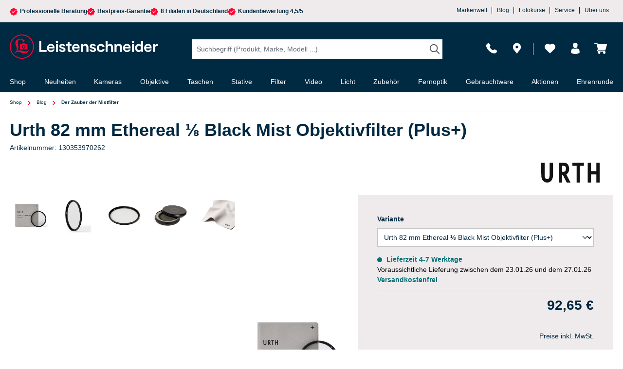

--- FILE ---
content_type: text/html; charset=UTF-8
request_url: https://nextleveldefend.com/collector?cid=230&session=null&cookie=null&legcookie=null&referer=&page=https%253A%252F%252Fwww.foto-leistenschneider.de%252FUrth-82-mm-Ethereal-Black-Mist-Objektivfilter-Plus%252F130353970262
body_size: 1336
content:
eJyNzLEOhSAMQNF/6exQKFTK36AWQzQxEXQx/vsbn4OD+z33gqPqXiaIF5xpPRQicKApcRaHTNlbFPRqWMcsfnBsexZWIRoI0VjooFWIpucQvCMydwdrqu0stbTH9R+8gHHblqJp1m/g/gEz7DIY

--- FILE ---
content_type: image/svg+xml
request_url: https://www.foto-leistenschneider.de/media/a1/55/43/1767775001/urth-logo.svg?ts=1767775001
body_size: 891
content:
<svg width="175" height="70" viewBox="0 0 175 70" fill="none" xmlns="http://www.w3.org/2000/svg">
<rect width="175" height="70" fill="white"/>
<path d="M51.277 14.0337H51.2682V14H44.3219L44.2267 39.0018C44.2047 40.6051 44.1389 42.453 43.6703 44.068C43.212 45.6348 42.3452 46.8457 41.2294 47.4753C40.5852 47.8355 39.8604 48.02 39.1385 48.0244C38.4064 48.0205 37.6871 47.8316 37.0476 47.4753C35.9318 46.8457 35.0635 45.6362 34.6067 44.0666C34.1367 42.453 34.0722 40.6051 34.0503 39.0003L33.9536 14H27.0059V14.0337H27C27 14.0337 27.0659 37.129 27.1947 40.731C27.4261 47.2322 29.7249 51.6235 34.0474 53.7891C36.2832 54.7101 37.8368 54.937 39.137 54.9605C40.4387 54.937 41.9923 54.7101 44.2267 53.7891C48.5491 51.622 50.8494 47.2322 51.0793 40.731C51.2082 37.129 51.277 14.0337 51.277 14.0337ZM140.254 14V14.019C140.254 14.2431 140.245 28.6262 140.253 31.4419C137.993 31.4478 131.956 31.461 129.286 31.4449L129.291 14H122.456V54.9985H129.288V54.9854H129.293C129.293 54.9854 129.284 38.5859 129.287 38.3326C132.176 38.337 138.124 38.3326 140.256 38.3326L140.251 55H147.067V14H140.254ZM91.0895 20.5217H99.6977V54.9985H106.508V20.5217H114.762V14H91.0895V20.5217ZM78.8485 38.8583C78.8078 38.7409 78.8018 38.6143 78.8311 38.4935C78.8605 38.3728 78.9239 38.2631 79.014 38.1774C79.3771 37.8275 79.6817 37.5361 79.9906 37.2491C83.4887 34.079 84.9734 29.5121 84.1739 24.3887C83.8606 22.3783 83.3788 20.7208 82.6716 19.3737V19.3723C80.8413 15.4994 77.3535 14.0088 71.0485 14.0088L62.9689 14V54.9941L70.0265 54.9985C70.0236 53.1009 70.006 44.7489 69.9943 40.5758C69.9907 40.3627 70.0602 40.1548 70.1913 39.9866C70.3224 39.8185 70.5071 39.7004 70.7147 39.6519C70.8318 39.6226 71.4292 39.5026 71.7528 40.1014L71.766 40.1263C73.3913 43.2305 78.4107 52.9691 79.4562 54.9985H87.2356L79.238 39.6109L78.8485 38.8583ZM77.1119 30.0436C76.4691 31.666 74.6374 32.7949 73.3972 32.7949H69.9606L70.0221 20.4661L72.3415 20.4778C73.5304 20.4924 74.4646 20.6754 75.3724 21.0722C76.2246 21.4456 76.8044 22.0782 77.1983 22.7913C77.4838 23.4238 77.642 24.0944 77.7284 24.6874C77.9773 26.4108 77.7445 28.4622 77.1119 30.0436Z" fill="#141416"/>
</svg>


--- FILE ---
content_type: application/javascript
request_url: https://www.foto-leistenschneider.de/theme/f28f177eebda6df7dc55d203910a97de/js/klavi-overd/klavi-overd.js?1768703851
body_size: 8094
content:
(()=>{"use strict";var t={857:t=>{var e=function(t){var e;return!!t&&"object"==typeof t&&"[object RegExp]"!==(e=Object.prototype.toString.call(t))&&"[object Date]"!==e&&t.$$typeof!==i},i="function"==typeof Symbol&&Symbol.for?Symbol.for("react.element"):60103;function s(t,e){return!1!==e.clone&&e.isMergeableObject(t)?a(Array.isArray(t)?[]:{},t,e):t}function o(t,e,i){return t.concat(e).map(function(t){return s(t,i)})}function n(t){return Object.keys(t).concat(Object.getOwnPropertySymbols?Object.getOwnPropertySymbols(t).filter(function(e){return Object.propertyIsEnumerable.call(t,e)}):[])}function r(t,e){try{return e in t}catch(t){return!1}}function a(t,i,c){(c=c||{}).arrayMerge=c.arrayMerge||o,c.isMergeableObject=c.isMergeableObject||e,c.cloneUnlessOtherwiseSpecified=s;var l,d,u=Array.isArray(i);return u!==Array.isArray(t)?s(i,c):u?c.arrayMerge(t,i,c):(d={},(l=c).isMergeableObject(t)&&n(t).forEach(function(e){d[e]=s(t[e],l)}),n(i).forEach(function(e){(!r(t,e)||Object.hasOwnProperty.call(t,e)&&Object.propertyIsEnumerable.call(t,e))&&(r(t,e)&&l.isMergeableObject(i[e])?d[e]=(function(t,e){if(!e.customMerge)return a;var i=e.customMerge(t);return"function"==typeof i?i:a})(e,l)(t[e],i[e],l):d[e]=s(i[e],l))}),d)}a.all=function(t,e){if(!Array.isArray(t))throw Error("first argument should be an array");return t.reduce(function(t,i){return a(t,i,e)},{})},t.exports=a}},e={};function i(s){var o=e[s];if(void 0!==o)return o.exports;var n=e[s]={exports:{}};return t[s](n,n.exports,i),n.exports}(()=>{i.n=t=>{var e=t&&t.__esModule?()=>t.default:()=>t;return i.d(e,{a:e}),e}})(),(()=>{i.d=(t,e)=>{for(var s in e)i.o(e,s)&&!i.o(t,s)&&Object.defineProperty(t,s,{enumerable:!0,get:e[s]})}})(),(()=>{i.o=(t,e)=>Object.prototype.hasOwnProperty.call(t,e)})(),(()=>{var t=i(857),e=i.n(t);class s{static ucFirst(t){return t.charAt(0).toUpperCase()+t.slice(1)}static lcFirst(t){return t.charAt(0).toLowerCase()+t.slice(1)}static toDashCase(t){return t.replace(/([A-Z])/g,"-$1").replace(/^-/,"").toLowerCase()}static toLowerCamelCase(t,e){let i=s.toUpperCamelCase(t,e);return s.lcFirst(i)}static toUpperCamelCase(t,e){return e?t.split(e).map(t=>s.ucFirst(t.toLowerCase())).join(""):s.ucFirst(t.toLowerCase())}static parsePrimitive(t){try{return/^\d+(.|,)\d+$/.test(t)&&(t=t.replace(",",".")),JSON.parse(t)}catch(e){return t.toString()}}}class o{static isNode(t){return"object"==typeof t&&null!==t&&(t===document||t===window||t instanceof Node)}static hasAttribute(t,e){if(!o.isNode(t))throw Error("The element must be a valid HTML Node!");return"function"==typeof t.hasAttribute&&t.hasAttribute(e)}static getAttribute(t,e){let i=!(arguments.length>2)||void 0===arguments[2]||arguments[2];if(i&&!1===o.hasAttribute(t,e))throw Error('The required property "'.concat(e,'" does not exist!'));if("function"!=typeof t.getAttribute){if(i)throw Error("This node doesn't support the getAttribute function!");return}return t.getAttribute(e)}static getDataAttribute(t,e){let i=!(arguments.length>2)||void 0===arguments[2]||arguments[2],n=e.replace(/^data(|-)/,""),r=s.toLowerCamelCase(n,"-");if(!o.isNode(t)){if(i)throw Error("The passed node is not a valid HTML Node!");return}if(void 0===t.dataset){if(i)throw Error("This node doesn't support the dataset attribute!");return}let a=t.dataset[r];if(void 0===a){if(i)throw Error('The required data attribute "'.concat(e,'" does not exist on ').concat(t,"!"));return a}return s.parsePrimitive(a)}static querySelector(t,e){let i=!(arguments.length>2)||void 0===arguments[2]||arguments[2];if(i&&!o.isNode(t))throw Error("The parent node is not a valid HTML Node!");let s=t.querySelector(e)||!1;if(i&&!1===s)throw Error('The required element "'.concat(e,'" does not exist in parent node!'));return s}static querySelectorAll(t,e){let i=!(arguments.length>2)||void 0===arguments[2]||arguments[2];if(i&&!o.isNode(t))throw Error("The parent node is not a valid HTML Node!");let s=t.querySelectorAll(e);if(0===s.length&&(s=!1),i&&!1===s)throw Error('At least one item of "'.concat(e,'" must exist in parent node!'));return s}static getFocusableElements(){let t=arguments.length>0&&void 0!==arguments[0]?arguments[0]:document.body;return t.querySelectorAll('\n            input:not([tabindex^="-"]):not([disabled]):not([type="hidden"]),\n            select:not([tabindex^="-"]):not([disabled]),\n            textarea:not([tabindex^="-"]):not([disabled]),\n            button:not([tabindex^="-"]):not([disabled]),\n            a[href]:not([tabindex^="-"]):not([disabled]),\n            [tabindex]:not([tabindex^="-"]):not([disabled])\n        ')}static getFirstFocusableElement(){let t=arguments.length>0&&void 0!==arguments[0]?arguments[0]:document.body;return this.getFocusableElements(t)[0]}static getLastFocusableElement(){let t=arguments.length>0&&void 0!==arguments[0]?arguments[0]:document,e=this.getFocusableElements(t);return e[e.length-1]}}class n{publish(t){let e=arguments.length>1&&void 0!==arguments[1]?arguments[1]:{},i=arguments.length>2&&void 0!==arguments[2]&&arguments[2],s=new CustomEvent(t,{detail:e,cancelable:i});return this.el.dispatchEvent(s),s}subscribe(t,e){let i=arguments.length>2&&void 0!==arguments[2]?arguments[2]:{},s=this,o=t.split("."),n=i.scope?e.bind(i.scope):e;if(i.once&&!0===i.once){let e=n;n=function(i){s.unsubscribe(t),e(i)}}return this.el.addEventListener(o[0],n),this.listeners.push({splitEventName:o,opts:i,cb:n}),!0}unsubscribe(t){let e=t.split(".");return this.listeners=this.listeners.reduce((t,i)=>([...i.splitEventName].sort().toString()===e.sort().toString()?this.el.removeEventListener(i.splitEventName[0],i.cb):t.push(i),t),[]),!0}reset(){return this.listeners.forEach(t=>{this.el.removeEventListener(t.splitEventName[0],t.cb)}),this.listeners=[],!0}get el(){return this._el}set el(t){this._el=t}get listeners(){return this._listeners}set listeners(t){this._listeners=t}constructor(t=document){this._el=t,t.$emitter=this,this._listeners=[]}}class r{init(){throw Error('The "init" method for the plugin "'.concat(this._pluginName,'" is not defined.'))}update(){}_init(){this._initialized||(this.init(),this._initialized=!0)}_update(){this._initialized&&this.update()}_mergeOptions(t){let i=s.toDashCase(this._pluginName),n=o.getDataAttribute(this.el,"data-".concat(i,"-config"),!1),r=o.getAttribute(this.el,"data-".concat(i,"-options"),!1),a=[this.constructor.options,this.options,t];n&&a.push(window.PluginConfigManager.get(this._pluginName,n));try{r&&a.push(JSON.parse(r))}catch(t){throw console.error(this.el),Error('The data attribute "data-'.concat(i,'-options" could not be parsed to json: ').concat(t.message))}return e().all(a.filter(t=>t instanceof Object&&!(t instanceof Array)).map(t=>t||{}))}_registerInstance(){window.PluginManager.getPluginInstancesFromElement(this.el).set(this._pluginName,this),window.PluginManager.getPlugin(this._pluginName,!1).get("instances").push(this)}_getPluginName(t){return t||(t=this.constructor.name),t}constructor(t,e={},i=!1){if(!o.isNode(t))throw Error("There is no valid element given.");this.el=t,this.$emitter=new n(this.el),this._pluginName=this._getPluginName(i),this.options=this._mergeOptions(e),this._initialized=!1,this._registerInstance(),this._init()}}class a extends r{init(){window._learnq=window._learnq||[],this.options.customerIdentityInfo&&window._learnq.push(["identify",{$id:this.options.customerIdentityInfo.id,$email:this.options.customerIdentityInfo.email,$first_name:this.options.customerIdentityInfo.firstName,$last_name:this.options.customerIdentityInfo.lastName,$phone_number:this.options.customerIdentityInfo.phoneNumber,$city:this.options.customerIdentityInfo.city,$region:this.options.customerIdentityInfo.region,$country:this.options.customerIdentityInfo.country,$zip:this.options.customerIdentityInfo.zip,Birthday:this.options.customerIdentityInfo.birthday}])}}a.options={customerIdentityInfo:null};class c{static push(){this.isKlaviyoPersonIdentified()?window._learnq.push(...arguments):(window._odKlaviyoBuffer=window._odKlaviyoBuffer||[],window._odKlaviyoBuffer.push(...arguments),this.ensureBufferWatcher())}static ensureBufferWatcher(){void 0===window._odKlaviyoBufferWatcher&&(window._odKlaviyoBufferWatcher=setInterval(()=>{this.isKlaviyoPersonIdentified()&&(window._learnq.push(...window._odKlaviyoBuffer),window._odKlaviyoBuffer=[],clearInterval(window._odKlaviyoBufferWatcher))},500))}static isKlaviyoPersonIdentified(){return"function"==typeof window._learnq.isIdentified&&!0===window._learnq.isIdentified()}}class l extends r{init(){if(!this.options.productInfo&&console){console.error("[Klaviyo] Product info configuration was not set.");return}c.push(["track","Viewed Product",this.options.productInfo]),c.push(["trackViewedItem",{Title:this.options.productInfo.ProductName,ItemId:this.options.productInfo.ProductID,Categories:this.options.productInfo.Categories,ImageUrl:this.options.productInfo.ImageURL,Url:this.options.productInfo.URL,Metadata:{Brand:this.options.productInfo.Brand,Price:this.options.productInfo.Price,CompareAtPrice:this.options.productInfo.CompareAtPrice}}])}}l.options={productInfo:null};class d{static isSupported(){return"undefined"!==document.cookie}static setItem(t,e,i){if(null==t)throw Error("You must specify a key to set a cookie");let s=new Date;s.setTime(s.getTime()+864e5*i);let o="";"https:"===location.protocol&&(o="secure"),document.cookie="".concat(t,"=").concat(e,";expires=").concat(s.toUTCString(),";path=/;sameSite=lax;").concat(o)}static getItem(t){if(!t)return!1;let e=t+"=",i=document.cookie.split(";");for(let t=0;t<i.length;t++){let s=i[t];for(;" "===s.charAt(0);)s=s.substring(1);if(0===s.indexOf(e))return s.substring(e.length,s.length)}return!1}static removeItem(t){document.cookie="".concat(t,"= ; expires = Thu, 01 Jan 1970 00:00:00 GMT;path=/")}static key(){return""}static clear(){}}class u{setItem(t,e){return this._storage[t]=e}getItem(t){return Object.prototype.hasOwnProperty.call(this._storage,t)?this._storage[t]:null}removeItem(t){return delete this._storage[t]}key(t){return Object.values(this._storage)[t]||null}clear(){return this._storage={}}constructor(){this._storage={}}}class h{_chooseStorage(){return h._isSupported("localStorage")?this._storage=window.localStorage:h._isSupported("sessionStorage")?this._storage=window.sessionStorage:d.isSupported()?this._storage=d:this._storage=new u}static _isSupported(t){try{let e="__storage_test";return window[t].setItem(e,"1"),window[t].removeItem(e),!0}catch(t){return!1}}_validateStorage(){if("function"!=typeof this._storage.setItem)throw Error('The storage must have a "setItem" function');if("function"!=typeof this._storage.getItem)throw Error('The storage must have a "getItem" function');if("function"!=typeof this._storage.removeItem)throw Error('The storage must have a "removeItem" function');if("function"!=typeof this._storage.key)throw Error('The storage must have a "key" function');if("function"!=typeof this._storage.clear)throw Error('The storage must have a "clear" function')}getStorage(){return this._storage}constructor(){this._storage=null,this._chooseStorage(),this._validateStorage()}}let p=Object.freeze(new h).getStorage();class g{static setCookie(t,e,i){var s="";if(i){var o=new Date;o.setTime(o.getTime()+864e5*i),s="; expires="+o.toUTCString()}document.cookie=t+"="+(e||"")+s+"; path=/"}static getCookie(t){for(var e=t+"=",i=document.cookie.split(";"),s=0;s<i.length;s++){for(var o=i[s];" "==o.charAt(0);)o=o.substring(1,o.length);if(0==o.indexOf(e))return o.substring(e.length,o.length)}return null}}class f extends r{init(){this.storage=p,this.canInitializeKlaviyoScript()&&this.initKlaviyoScript(),this.registerEvents()}registerEvents(){this.isPageInteractionRequired()&&window.addEventListener("scroll",(function(){this.storage.setItem(this.options.klaviyoInitializedStorageKey,"true"),this.canInitializeKlaviyoScript()&&this.initKlaviyoScript()}).bind(this),{once:!0})}cookiebotOnDecline(){let t=document.querySelectorAll("script[type='text/javascript']");for(let e=0;e<t.length;e++)"string"==typeof t[e].src&&t[e].src.includes("klaviyo.com")&&t[e].parentNode.removeChild(t[e]);g.setCookie("__kla_id",null,-1)}onKlaviyoCookieConsentAllowed(){this.options.afterInteraction&&this.storage.setItem(this.options.klaviyoInitializedStorageKey,"true"),this.canInitializeKlaviyoScript()&&this.initKlaviyoScript(),this.addKlaviyoCookie()}onKlaviyoCookieConsentManagerAllowed(){this.addKlaviyoCookie(),this.onKlaviyoCookieConsentAllowed()}isAllowToTrack(){switch(this.options.cookieConsent){case"nothing":return!0;case"shopware":case"consentmanager":case"usercentrics":return g.getCookie("od-klaviyo-track-allow");case"cookiebot":try{return Cookiebot.consent&&Cookiebot.consent.marketing}catch(t){return console.log("Cookiebot variable is not defined."),!1}default:return!1}}isPageInteractionRequired(){return this.isAllowToTrack()&&this.options.afterInteraction&&null===this.storage.getItem(this.options.klaviyoInitializedStorageKey)}canInitializeKlaviyoScript(){return!this.options.scriptInitialized&&this.isAllowToTrack()&&!this.isPageInteractionRequired()}initKlaviyoScript(){(function(){let t=document.createElement("script");t.type="text/javascript",t.setAttribute("async",!0),t.src="https://static.klaviyo.com/onsite/js/klaviyo.js?company_id="+this.options.publicApiKey,document.body.appendChild(t),this.options.scriptInitialized=!0}).bind(this)()}addKlaviyoCookie(){null===g.getCookie("od-klaviyo-track-allow")&&g.setCookie("od-klaviyo-track-allow",1,30)}}f.options={klaviyoInitializedStorageKey:"interacted_with_page",scriptInitialized:!1,afterInteraction:!1,publicApiKey:"",cookieConsent:""};class v{get(t,e){let i=arguments.length>2&&void 0!==arguments[2]?arguments[2]:"application/json",s=this._createPreparedRequest("GET",t,i);return this._sendRequest(s,null,e)}post(t,e,i){let s=arguments.length>3&&void 0!==arguments[3]?arguments[3]:"application/json";s=this._getContentType(e,s);let o=this._createPreparedRequest("POST",t,s);return this._sendRequest(o,e,i)}delete(t,e,i){let s=arguments.length>3&&void 0!==arguments[3]?arguments[3]:"application/json";s=this._getContentType(e,s);let o=this._createPreparedRequest("DELETE",t,s);return this._sendRequest(o,e,i)}patch(t,e,i){let s=arguments.length>3&&void 0!==arguments[3]?arguments[3]:"application/json";s=this._getContentType(e,s);let o=this._createPreparedRequest("PATCH",t,s);return this._sendRequest(o,e,i)}abort(){if(this._request)return this._request.abort()}setErrorHandlingInternal(t){this._errorHandlingInternal=t}_registerOnLoaded(t,e){e&&(!0===this._errorHandlingInternal?(t.addEventListener("load",()=>{e(t.responseText,t)}),t.addEventListener("abort",()=>{console.warn("the request to ".concat(t.responseURL," was aborted"))}),t.addEventListener("error",()=>{console.warn("the request to ".concat(t.responseURL," failed with status ").concat(t.status))}),t.addEventListener("timeout",()=>{console.warn("the request to ".concat(t.responseURL," timed out"))})):t.addEventListener("loadend",()=>{e(t.responseText,t)}))}_sendRequest(t,e,i){return this._registerOnLoaded(t,i),t.send(e),t}_getContentType(t,e){return t instanceof FormData&&(e=!1),e}_createPreparedRequest(t,e,i){return this._request=new XMLHttpRequest,this._request.open(t,e),this._request.setRequestHeader("X-Requested-With","XMLHttpRequest"),i&&this._request.setRequestHeader("Content-type",i),this._request}constructor(){this._request=null,this._errorHandlingInternal=!1}}class m extends r{init(){this._client=new v,this._getFormDataElements(),this.registerEvents()}_getFormDataElements(){this._submitBtn=o.querySelector(this.el,this.options.submitBtnSelector),this._email=o.querySelector(this.el,this.options.emailFieldSelector),this._subscribeToNewsletter=o.querySelector(this.el,this.options.subscribeToNewsletterSelector),this._successMessage=o.querySelector(this.el,this.options.successMessageSelector),this._errorMessage=o.querySelector(this.el,this.options.errorMessageSelector),this._emailNotValid=o.querySelector(this.el,this.options.notValidEmailMessageSelector),this._errorVariantMessage=o.querySelector(this.el,this.options.errorVariantMessageSelector)}registerEvents(){this.el.addEventListener("submit",this.onSubmit.bind(this))}onSubmit(t){return(t.preventDefault(),this._validateEmail(this._email.value))?this._proceedSubscription():this._showEmailValidationErrorMessage()}async _proceedSubscription(){let t=this._createFormData(),e=t.get("email"),i=JSON.stringify({data:{type:"back-in-stock-subscription",attributes:{channels:["EMAIL"],profile:{data:{type:"profile",attributes:{email:e}}}},relationships:{variant:{data:{type:"catalog-variant",id:"$custom:::$default:::"+(t.get("variant")?t.get("variant"):t.get("product"))}}}}});await fetch(this.options.apiURL+"/?company_id="+this.options.publicApiKey,{headers:{accept:this.options.fetchHeaderAccept,"content-type":this.options.contentType,revision:this.options.revision},body:i,method:"POST"}).then(i=>{"true"===t.get("subscribe_for_newsletter")&&this._proceedNewsletterSubscribe(e),this._handleResponse(i)}).catch(t=>{console.error(t)})}_handleResponse(t){return t.ok?this._showSuccessMessage():t.ok||404!==t.status?this._showErrorMessage():this._showErrorVariantMessage()}_proceedNewsletterSubscribe(t){let e=this._createFormData(),i=JSON.stringify({data:{type:"subscription",attributes:{profile:{data:{type:"profile",attributes:{email:t}}}},relationships:{list:{data:{type:"list",id:this.options.listName}}}}});fetch(this.options.newsletterSubscribeApiURL+"/?company_id="+this.options.publicApiKey,{headers:{"content-type":this.options.contentType,revision:this.options.revision},body:i,method:"POST"}).then(t=>{this._handleResponse(t),!0===e.get("subscribe_for_newsletter")&&this._proceedNewsletterSubscribe()}).catch(t=>{console.error(t)})}_showSuccessMessage(){this._email.value="",this._errorMessage.classList.add(this.options.hiddenCls),this._emailNotValid.classList.add(this.options.hiddenCls),this._successMessage.classList.remove(this.options.hiddenCls)}_showErrorMessage(){this._errorMessage.classList.remove(this.options.hiddenCls),this._emailNotValid.classList.add(this.options.hiddenCls),this._successMessage.classList.add(this.options.hiddenCls)}_showErrorVariantMessage(){this._errorVariantMessage.classList.remove(this.options.hiddenCls),this._errorMessage.classList.add(this.options.hiddenCls),this._emailNotValid.classList.add(this.options.hiddenCls),this._successMessage.classList.add(this.options.hiddenCls)}_showEmailValidationErrorMessage(){this._errorMessage.classList.add(this.options.hiddenCls),this._emailNotValid.classList.remove(this.options.hiddenCls),this._successMessage.classList.add(this.options.hiddenCls)}_createFormData(){let t=new URLSearchParams;return this.options.variantId!==this.options.productID&&(this.options.productID=this.options.variantId),t.append("a",this.options.publicApiKey),t.append("email",this._email.value),t.append("platform","api"),t.append("variant",this.options.variantId),t.append("product",this.options.productID),t.append("subscribe_for_newsletter",this._subscribeToNewsletter.checked),t}_validateEmail(t){return/^(([^<>()\[\]\\.,;:\s@"]+(\.[^<>()\[\]\\.,;:\s@"]+)*)|(".+"))@((\[[0-9]{1,3}\.[0-9]{1,3}\.[0-9]{1,3}\.[0-9]{1,3}\])|(([a-zA-Z\-0-9]+\.)+[a-zA-Z]{2,}))$/.test(t)}}m.options={submitBtnSelector:".btn-submit-stock-notification",errorCls:"has-error",validCls:"is-valid",emailFieldSelector:"#email",subscribeToNewsletterSelector:"#subscribeToNewsletter",newsletterSubscribeApiURL:"https://a.klaviyo.com/client/subscriptions",apiURL:"https://a.klaviyo.com/client/back-in-stock-subscriptions",contentType:"application/json",revision:"2024-10-15",hiddenCls:"d-none",successMessageSelector:".klaviyo-success",errorMessageSelector:".klaviyo-error",errorVariantMessageSelector:".klaviyo-error-variant",notValidEmailMessageSelector:".klaviyo-email-not-valid",fetchHeaderAccept:"application/json"};class y{static isTouchDevice(){return"ontouchstart"in document.documentElement}static isIOSDevice(){return y.isIPhoneDevice()||y.isIPadDevice()}static isNativeWindowsBrowser(){return y.isIEBrowser()||y.isEdgeBrowser()}static isIPhoneDevice(){return!!navigator.userAgent.match(/iPhone/i)}static isIPadDevice(){return!!navigator.userAgent.match(/iPad/i)}static isIEBrowser(){return -1!==navigator.userAgent.toLowerCase().indexOf("msie")||!!navigator.userAgent.match(/Trident.*rv:\d+\./)}static isEdgeBrowser(){return!!navigator.userAgent.match(/Edge\/\d+/i)}static getList(){return{"is-touch":y.isTouchDevice(),"is-ios":y.isIOSDevice(),"is-native-windows":y.isNativeWindowsBrowser(),"is-iphone":y.isIPhoneDevice(),"is-ipad":y.isIPadDevice(),"is-ie":y.isIEBrowser(),"is-edge":y.isEdgeBrowser()}}}class b{static iterate(t,e){if(t instanceof Map||Array.isArray(t))return t.forEach(e);if(t instanceof FormData){for(var i of t.entries())e(i[1],i[0]);return}if(t instanceof NodeList)return t.forEach(e);if(t instanceof HTMLCollection)return Array.from(t).forEach(e);if(t instanceof Object)return Object.keys(t).forEach(i=>{e(t[i],i)});throw Error("The element type ".concat(typeof t," is not iterable!"))}}let _="offcanvas";class w{open(t,e,i,s,o,n,r){this._removeExistingOffCanvas();let a=this._createOffCanvas(i,n,r,s);this.setContent(t,s,o),this._openOffcanvas(a,e)}setContent(t,e){let i=this.getOffCanvas();i[0]&&(i[0].innerHTML=t,this._registerEvents(e))}setAdditionalClassName(t){this.getOffCanvas()[0].classList.add(t)}getOffCanvas(){return document.querySelectorAll(".".concat(_))}close(t){let e=this.getOffCanvas();b.iterate(e,t=>{bootstrap.Offcanvas.getInstance(t).hide()}),setTimeout(()=>{this.$emitter.publish("onCloseOffcanvas",{offCanvasContent:e})},t)}goBackInHistory(){window.history.back()}exists(){return this.getOffCanvas().length>0}_openOffcanvas(t,e){window.focusHandler.saveFocusState("offcanvas"),w.bsOffcanvas.show(),window.history.pushState("offcanvas-open",""),"function"==typeof e&&e()}_registerEvents(t){let e=y.isTouchDevice()?"touchend":"click",i=this.getOffCanvas();b.iterate(i,e=>{let s=()=>{setTimeout(()=>{e.remove(),window.focusHandler.resumeFocusState("offcanvas"),this.$emitter.publish("onCloseOffcanvas",{offCanvasContent:i})},t),e.removeEventListener("hide.bs.offcanvas",s)};e.addEventListener("hide.bs.offcanvas",s)}),window.addEventListener("popstate",this.close.bind(this,t),{once:!0});let s=document.querySelectorAll(".".concat("js-offcanvas-close"));b.iterate(s,i=>i.addEventListener(e,this.close.bind(this,t)))}_removeExistingOffCanvas(){w.bsOffcanvas=null;let t=this.getOffCanvas();return b.iterate(t,t=>t.remove())}_getPositionClass(t){return"left"===t?"offcanvas-start":"right"===t?"offcanvas-end":"offcanvas-".concat(t)}_createOffCanvas(t,e,i,s){let o=document.createElement("div");if(o.classList.add(_),o.classList.add(this._getPositionClass(t)),o.setAttribute("tabindex","-1"),!0===e&&o.classList.add("is-fullwidth"),i){let t=typeof i;if("string"===t)o.classList.add(i);else if(Array.isArray(i))i.forEach(t=>{o.classList.add(t)});else throw Error('The type "'.concat(t,'" is not supported. Please pass an array or a string.'))}return document.body.appendChild(o),w.bsOffcanvas=new bootstrap.Offcanvas(o,{backdrop:!1!==s||"static"}),o}constructor(){this.$emitter=new n}}let C=Object.freeze(new w);class E{static open(t){let e=arguments.length>1&&void 0!==arguments[1]?arguments[1]:null,i=arguments.length>2&&void 0!==arguments[2]?arguments[2]:"left",s=!(arguments.length>3)||void 0===arguments[3]||arguments[3],o=arguments.length>4&&void 0!==arguments[4]?arguments[4]:350,n=arguments.length>5&&void 0!==arguments[5]&&arguments[5],r=arguments.length>6&&void 0!==arguments[6]?arguments[6]:"";C.open(t,e,i,s,o,n,r)}static setContent(t){let e=!(arguments.length>1)||void 0===arguments[1]||arguments[1],i=arguments.length>2&&void 0!==arguments[2]?arguments[2]:350;C.setContent(t,e,i)}static setAdditionalClassName(t){C.setAdditionalClassName(t)}static close(){let t=arguments.length>0&&void 0!==arguments[0]?arguments[0]:350;C.close(t)}static exists(){return C.exists()}static getOffCanvas(){return C.getOffCanvas()}static REMOVE_OFF_CANVAS_DELAY(){return 350}}let I="loader",S={BEFORE:"before",INNER:"inner"};class k{create(){if(!this.exists()){if(this.position===S.INNER){this.parent.innerHTML=k.getTemplate();return}this.parent.insertAdjacentHTML(this._getPosition(),k.getTemplate())}}remove(){let t=this.parent.querySelectorAll(".".concat(I));b.iterate(t,t=>t.remove())}exists(){return this.parent.querySelectorAll(".".concat(I)).length>0}_getPosition(){return this.position===S.BEFORE?"afterbegin":"beforeend"}static getTemplate(){return'<div class="'.concat(I,'" role="status">\n                    <span class="').concat("visually-hidden",'">Loading...</span>\n                </div>')}static SELECTOR_CLASS(){return I}constructor(t,e=S.BEFORE){this.parent=t instanceof Element?t:document.body.querySelector(t),this.position=e}}let L=null;class A extends E{static open(){let t=arguments.length>0&&void 0!==arguments[0]&&arguments[0],e=arguments.length>1&&void 0!==arguments[1]&&arguments[1],i=arguments.length>2&&void 0!==arguments[2]?arguments[2]:null,s=arguments.length>3&&void 0!==arguments[3]?arguments[3]:"left",o=!(arguments.length>4)||void 0===arguments[4]||arguments[4],n=arguments.length>5&&void 0!==arguments[5]?arguments[5]:E.REMOVE_OFF_CANVAS_DELAY(),r=arguments.length>6&&void 0!==arguments[6]&&arguments[6],a=arguments.length>7&&void 0!==arguments[7]?arguments[7]:"";if(!t)throw Error("A url must be given!");C._removeExistingOffCanvas();let c=C._createOffCanvas(s,r,a,o);this.setContent(t,e,i,o,n),C._openOffcanvas(c)}static setContent(t,e,i,s,o){let n=new v;super.setContent('<div class="offcanvas-body">'.concat(k.getTemplate(),"</div>"),s,o),L&&L.abort();let r=t=>{super.setContent(t,s,o),"function"==typeof i&&i(t)};L=e?n.post(t,e,A.executeCallback.bind(this,r)):n.get(t,A.executeCallback.bind(this,r))}static executeCallback(t,e){"function"==typeof t&&t(e),window.PluginManager.initializePlugins()}}let T="element-loader-backdrop";class O extends k{static create(t){t.classList.add("has-element-loader"),O.exists(t)||(O.appendLoader(t),setTimeout(()=>{let e=t.querySelector(".".concat(T));e&&e.classList.add("element-loader-backdrop-open")},1))}static remove(t){t.classList.remove("has-element-loader");let e=t.querySelector(".".concat(T));e&&e.remove()}static exists(t){return t.querySelectorAll(".".concat(T)).length>0}static getTemplate(){return'\n        <div class="'.concat(T,'">\n            <div class="loader" role="status">\n                <span class="').concat("visually-hidden",'">Loading...</span>\n            </div>\n        </div>\n        ')}static appendLoader(t){t.insertAdjacentHTML("beforeend",O.getTemplate())}}function M(){b.iterate(PluginManager.getPluginInstances("KlaviyoTracking"),t=>{t.onKlaviyoCookieConsentAllowed()})}function P(){b.iterate(PluginManager.getPluginInstances("KlaviyoTracking"),t=>{t.cookiebotOnDecline()})}window.router["frontend.cookie.offcanvas"],document.$emitter.subscribe("CookieConfiguration_Update",function(t){t&&t.detail["od-klaviyo-track-allow"]&&M()}),window.addEventListener("CookiebotOnAccept",M),window.addEventListener("CookiebotOnDecline",P),window.addEventListener("UC_UI_CMP_EVENT",function(t){if(t.detail)switch(t.detail.type){case"ACCEPT_ALL":M();break;case"DENY_ALL":P()}}),window.cmp_id&&(__cmp("addEventListener",["consentrejected",P,!1],null),__cmp("addEventListener",["consentapproved",function(){b.iterate(PluginManager.getPluginInstances("KlaviyoTracking"),t=>{t.onKlaviyoCookieConsentManagerAllowed()})},!1],null));let q=window.PluginManager;q.register("KlaviyoIdentityTrackingComponent",a,"[data-klaviyo-identity-tracking-component]"),q.register("KlaviyoProductViewedEventTrackingComponent",l,"[data-klaviyo-product-viewed-event-tracking-component]"),q.register("KlaviyoTracking",f,"[data-klaviyo-tracking]"),q.register("KlaviyoBackInStockNotification",m,"[data-klaviyo-back-in-stock-notification]")})()})();